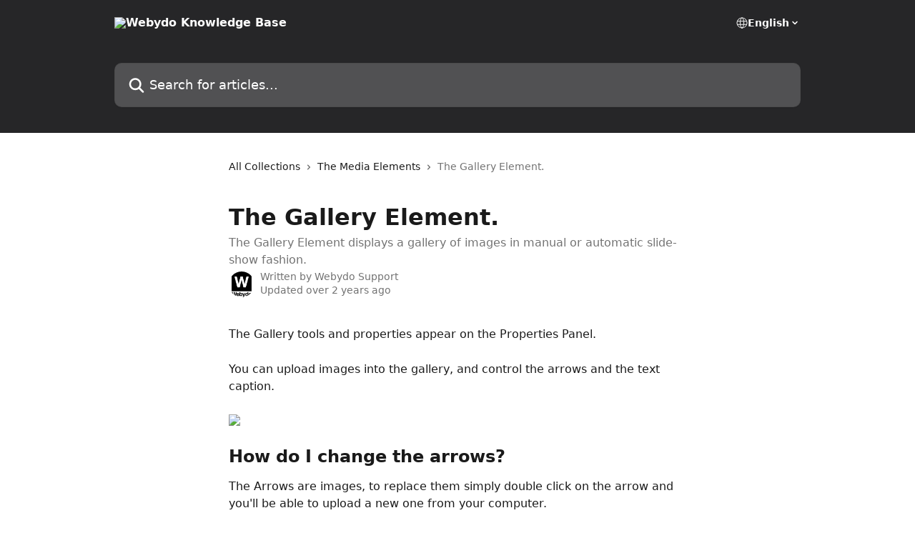

--- FILE ---
content_type: text/html; charset=utf-8
request_url: http://knowledgebase.webydo.com/en/articles/1195997-the-gallery-element
body_size: 14857
content:
<!DOCTYPE html><html lang="en"><head><meta charSet="utf-8" data-next-head=""/><title data-next-head="">The Gallery Element. | Webydo Knowledge Base</title><meta property="og:title" content="The Gallery Element. | Webydo Knowledge Base" data-next-head=""/><meta name="twitter:title" content="The Gallery Element. | Webydo Knowledge Base" data-next-head=""/><meta property="og:description" content="The Gallery Element displays a gallery of images in manual or automatic slide-show fashion." data-next-head=""/><meta name="twitter:description" content="The Gallery Element displays a gallery of images in manual or automatic slide-show fashion." data-next-head=""/><meta name="description" content="The Gallery Element displays a gallery of images in manual or automatic slide-show fashion." data-next-head=""/><meta property="og:type" content="article" data-next-head=""/><meta name="robots" content="noindex, nofollow" data-next-head=""/><meta name="viewport" content="width=device-width, initial-scale=1" data-next-head=""/><link href="https://intercom.help/webydo-knowledge-base/assets/favicon" rel="icon" data-next-head=""/><link rel="canonical" href="http://knowledgebase.webydo.com/en/articles/1195997-the-gallery-element" data-next-head=""/><link rel="alternate" href="http://knowledgebase.webydo.com/en/articles/1195997-the-gallery-element" hrefLang="en" data-next-head=""/><link rel="alternate" href="http://knowledgebase.webydo.com/en/articles/1195997-the-gallery-element" hrefLang="x-default" data-next-head=""/><link nonce="Ajceko3OqgknqNQ4ebEJTzQb6vJjF8RI+h+fGCwQDq4=" rel="preload" href="https://static.intercomassets.com/_next/static/css/3141721a1e975790.css" as="style"/><link nonce="Ajceko3OqgknqNQ4ebEJTzQb6vJjF8RI+h+fGCwQDq4=" rel="stylesheet" href="https://static.intercomassets.com/_next/static/css/3141721a1e975790.css" data-n-g=""/><noscript data-n-css="Ajceko3OqgknqNQ4ebEJTzQb6vJjF8RI+h+fGCwQDq4="></noscript><script defer="" nonce="Ajceko3OqgknqNQ4ebEJTzQb6vJjF8RI+h+fGCwQDq4=" nomodule="" src="https://static.intercomassets.com/_next/static/chunks/polyfills-42372ed130431b0a.js"></script><script defer="" src="https://static.intercomassets.com/_next/static/chunks/7506.a4d4b38169fb1abb.js" nonce="Ajceko3OqgknqNQ4ebEJTzQb6vJjF8RI+h+fGCwQDq4="></script><script src="https://static.intercomassets.com/_next/static/chunks/webpack-f4329bec9331e663.js" nonce="Ajceko3OqgknqNQ4ebEJTzQb6vJjF8RI+h+fGCwQDq4=" defer=""></script><script src="https://static.intercomassets.com/_next/static/chunks/framework-1f1b8d38c1d86c61.js" nonce="Ajceko3OqgknqNQ4ebEJTzQb6vJjF8RI+h+fGCwQDq4=" defer=""></script><script src="https://static.intercomassets.com/_next/static/chunks/main-38420d4d11b1f04e.js" nonce="Ajceko3OqgknqNQ4ebEJTzQb6vJjF8RI+h+fGCwQDq4=" defer=""></script><script src="https://static.intercomassets.com/_next/static/chunks/pages/_app-5c47d4d59c1a8572.js" nonce="Ajceko3OqgknqNQ4ebEJTzQb6vJjF8RI+h+fGCwQDq4=" defer=""></script><script src="https://static.intercomassets.com/_next/static/chunks/d0502abb-aa607f45f5026044.js" nonce="Ajceko3OqgknqNQ4ebEJTzQb6vJjF8RI+h+fGCwQDq4=" defer=""></script><script src="https://static.intercomassets.com/_next/static/chunks/6190-ef428f6633b5a03f.js" nonce="Ajceko3OqgknqNQ4ebEJTzQb6vJjF8RI+h+fGCwQDq4=" defer=""></script><script src="https://static.intercomassets.com/_next/static/chunks/5729-6d79ddfe1353a77c.js" nonce="Ajceko3OqgknqNQ4ebEJTzQb6vJjF8RI+h+fGCwQDq4=" defer=""></script><script src="https://static.intercomassets.com/_next/static/chunks/296-7834dcf3444315af.js" nonce="Ajceko3OqgknqNQ4ebEJTzQb6vJjF8RI+h+fGCwQDq4=" defer=""></script><script src="https://static.intercomassets.com/_next/static/chunks/4835-9db7cd232aae5617.js" nonce="Ajceko3OqgknqNQ4ebEJTzQb6vJjF8RI+h+fGCwQDq4=" defer=""></script><script src="https://static.intercomassets.com/_next/static/chunks/2735-8954effe331a5dbf.js" nonce="Ajceko3OqgknqNQ4ebEJTzQb6vJjF8RI+h+fGCwQDq4=" defer=""></script><script src="https://static.intercomassets.com/_next/static/chunks/pages/%5BhelpCenterIdentifier%5D/%5Blocale%5D/articles/%5BarticleSlug%5D-cb17d809302ca462.js" nonce="Ajceko3OqgknqNQ4ebEJTzQb6vJjF8RI+h+fGCwQDq4=" defer=""></script><script src="https://static.intercomassets.com/_next/static/Icn44piAmCMzv8eN8KCdX/_buildManifest.js" nonce="Ajceko3OqgknqNQ4ebEJTzQb6vJjF8RI+h+fGCwQDq4=" defer=""></script><script src="https://static.intercomassets.com/_next/static/Icn44piAmCMzv8eN8KCdX/_ssgManifest.js" nonce="Ajceko3OqgknqNQ4ebEJTzQb6vJjF8RI+h+fGCwQDq4=" defer=""></script><meta name="sentry-trace" content="becbe4b7aefb6d7214d566094e2487e8-4c2023c1a95e42dd-0"/><meta name="baggage" content="sentry-environment=production,sentry-release=1fc63fd7a61bf02c4fd1340797953b76e3339c82,sentry-public_key=187f842308a64dea9f1f64d4b1b9c298,sentry-trace_id=becbe4b7aefb6d7214d566094e2487e8,sentry-org_id=2129,sentry-sampled=false,sentry-sample_rand=0.03231863059002771,sentry-sample_rate=0"/><style id="__jsx-124010240">:root{--body-bg: rgb(255, 255, 255);
--body-image: none;
--body-bg-rgb: 255, 255, 255;
--body-border: rgb(230, 230, 230);
--body-primary-color: #1a1a1a;
--body-secondary-color: #737373;
--body-reaction-bg: rgb(242, 242, 242);
--body-reaction-text-color: rgb(64, 64, 64);
--body-toc-active-border: #737373;
--body-toc-inactive-border: #f2f2f2;
--body-toc-inactive-color: #737373;
--body-toc-active-font-weight: 400;
--body-table-border: rgb(204, 204, 204);
--body-color: hsl(0, 0%, 0%);
--footer-bg: rgb(255, 255, 255);
--footer-image: none;
--footer-border: rgb(230, 230, 230);
--footer-color: hsl(211, 10%, 61%);
--header-bg: rgb(38, 38, 40);
--header-image: url(https://downloads.intercomcdn.com/i/o/21145/1c73c4b1a012b596622aa556/6580541E-0E79-3C08-DFE9-97B66E3B580A.jpg);
--header-color: hsl(0, 0%, 100%);
--collection-card-bg: rgb(255, 255, 255);
--collection-card-image: none;
--collection-card-color: hsl(240, 3%, 15%);
--card-bg: rgb(255, 255, 255);
--card-border-color: rgb(230, 230, 230);
--card-border-inner-radius: 6px;
--card-border-radius: 8px;
--card-shadow: 0 1px 2px 0 rgb(0 0 0 / 0.05);
--search-bar-border-radius: 10px;
--search-bar-width: 100%;
--ticket-blue-bg-color: #dce1f9;
--ticket-blue-text-color: #334bfa;
--ticket-green-bg-color: #d7efdc;
--ticket-green-text-color: #0f7134;
--ticket-orange-bg-color: #ffebdb;
--ticket-orange-text-color: #b24d00;
--ticket-red-bg-color: #ffdbdb;
--ticket-red-text-color: #df2020;
--header-height: 245px;
--header-subheader-background-color: #000000;
--header-subheader-font-color: #FFFFFF;
--content-block-bg: rgb(255, 255, 255);
--content-block-image: none;
--content-block-color: hsl(0, 0%, 10%);
--content-block-button-bg: rgb(51, 75, 250);
--content-block-button-image: none;
--content-block-button-color: hsl(0, 0%, 100%);
--content-block-button-radius: 6px;
--primary-color: hsl(240, 3%, 15%);
--primary-color-alpha-10: hsla(240, 3%, 15%, 0.1);
--primary-color-alpha-60: hsla(240, 3%, 15%, 0.6);
--text-on-primary-color: #ffffff}</style><style id="__jsx-1611979459">:root{--font-family-primary: system-ui, "Segoe UI", "Roboto", "Helvetica", "Arial", sans-serif, "Apple Color Emoji", "Segoe UI Emoji", "Segoe UI Symbol"}</style><style id="__jsx-2466147061">:root{--font-family-secondary: system-ui, "Segoe UI", "Roboto", "Helvetica", "Arial", sans-serif, "Apple Color Emoji", "Segoe UI Emoji", "Segoe UI Symbol"}</style><style id="__jsx-cf6f0ea00fa5c760">.fade-background.jsx-cf6f0ea00fa5c760{background:radial-gradient(333.38%100%at 50%0%,rgba(var(--body-bg-rgb),0)0%,rgba(var(--body-bg-rgb),.00925356)11.67%,rgba(var(--body-bg-rgb),.0337355)21.17%,rgba(var(--body-bg-rgb),.0718242)28.85%,rgba(var(--body-bg-rgb),.121898)35.03%,rgba(var(--body-bg-rgb),.182336)40.05%,rgba(var(--body-bg-rgb),.251516)44.25%,rgba(var(--body-bg-rgb),.327818)47.96%,rgba(var(--body-bg-rgb),.409618)51.51%,rgba(var(--body-bg-rgb),.495297)55.23%,rgba(var(--body-bg-rgb),.583232)59.47%,rgba(var(--body-bg-rgb),.671801)64.55%,rgba(var(--body-bg-rgb),.759385)70.81%,rgba(var(--body-bg-rgb),.84436)78.58%,rgba(var(--body-bg-rgb),.9551)88.2%,rgba(var(--body-bg-rgb),1)100%),var(--header-image),var(--header-bg);background-size:cover;background-position-x:center}</style><style id="__jsx-4bed0c08ce36899e">.article_body a:not(.intercom-h2b-button){color:var(--primary-color)}article a.intercom-h2b-button{background-color:var(--primary-color);border:0}.zendesk-article table{overflow-x:scroll!important;display:block!important;height:auto!important}.intercom-interblocks-unordered-nested-list ul,.intercom-interblocks-ordered-nested-list ol{margin-top:16px;margin-bottom:16px}.intercom-interblocks-unordered-nested-list ul .intercom-interblocks-unordered-nested-list ul,.intercom-interblocks-unordered-nested-list ul .intercom-interblocks-ordered-nested-list ol,.intercom-interblocks-ordered-nested-list ol .intercom-interblocks-ordered-nested-list ol,.intercom-interblocks-ordered-nested-list ol .intercom-interblocks-unordered-nested-list ul{margin-top:0;margin-bottom:0}.intercom-interblocks-image a:focus{outline-offset:3px}</style></head><body><div id="__next"><div dir="ltr" class="h-full w-full"><a href="#main-content" class="sr-only font-bold text-header-color focus:not-sr-only focus:absolute focus:left-4 focus:top-4 focus:z-50" aria-roledescription="Link, Press control-option-right-arrow to exit">Skip to main content</a><main class="header__lite"><header id="header" data-testid="header" class="jsx-cf6f0ea00fa5c760 flex flex-col text-header-color"><div class="jsx-cf6f0ea00fa5c760 relative flex grow flex-col mb-9 bg-header-bg bg-header-image bg-cover bg-center pb-9"><div id="sr-announcement" aria-live="polite" class="jsx-cf6f0ea00fa5c760 sr-only"></div><div class="jsx-cf6f0ea00fa5c760 flex h-full flex-col items-center marker:shrink-0"><section class="relative flex w-full flex-col mb-6 pb-6"><div class="header__meta_wrapper flex justify-center px-5 pt-6 leading-none sm:px-10"><div class="flex items-center w-240" data-testid="subheader-container"><div class="mo__body header__site_name"><div class="header__logo"><a href="/en/"><img src="https://downloads.intercomcdn.com/i/o/21144/50eca031f3588e3ab1cc4b2a/36A948C7-CAE8-11C3-7200-81850EB2BE04.png" height="80" alt="Webydo Knowledge Base"/></a></div></div><div><div class="flex items-center font-semibold"><div class="flex items-center md:hidden" data-testid="small-screen-children"><button class="flex items-center border-none bg-transparent px-1.5" data-testid="hamburger-menu-button" aria-label="Open menu"><svg width="24" height="24" viewBox="0 0 16 16" xmlns="http://www.w3.org/2000/svg" class="fill-current"><path d="M1.86861 2C1.38889 2 1 2.3806 1 2.85008C1 3.31957 1.38889 3.70017 1.86861 3.70017H14.1314C14.6111 3.70017 15 3.31957 15 2.85008C15 2.3806 14.6111 2 14.1314 2H1.86861Z"></path><path d="M1 8C1 7.53051 1.38889 7.14992 1.86861 7.14992H14.1314C14.6111 7.14992 15 7.53051 15 8C15 8.46949 14.6111 8.85008 14.1314 8.85008H1.86861C1.38889 8.85008 1 8.46949 1 8Z"></path><path d="M1 13.1499C1 12.6804 1.38889 12.2998 1.86861 12.2998H14.1314C14.6111 12.2998 15 12.6804 15 13.1499C15 13.6194 14.6111 14 14.1314 14H1.86861C1.38889 14 1 13.6194 1 13.1499Z"></path></svg></button><div class="fixed right-0 top-0 z-50 h-full w-full hidden" data-testid="hamburger-menu"><div class="flex h-full w-full justify-end bg-black bg-opacity-30"><div class="flex h-fit w-full flex-col bg-white opacity-100 sm:h-full sm:w-1/2"><button class="text-body-font flex items-center self-end border-none bg-transparent pr-6 pt-6" data-testid="hamburger-menu-close-button" aria-label="Close menu"><svg width="24" height="24" viewBox="0 0 16 16" xmlns="http://www.w3.org/2000/svg"><path d="M3.5097 3.5097C3.84165 3.17776 4.37984 3.17776 4.71178 3.5097L7.99983 6.79775L11.2879 3.5097C11.6198 3.17776 12.158 3.17776 12.49 3.5097C12.8219 3.84165 12.8219 4.37984 12.49 4.71178L9.20191 7.99983L12.49 11.2879C12.8219 11.6198 12.8219 12.158 12.49 12.49C12.158 12.8219 11.6198 12.8219 11.2879 12.49L7.99983 9.20191L4.71178 12.49C4.37984 12.8219 3.84165 12.8219 3.5097 12.49C3.17776 12.158 3.17776 11.6198 3.5097 11.2879L6.79775 7.99983L3.5097 4.71178C3.17776 4.37984 3.17776 3.84165 3.5097 3.5097Z"></path></svg></button><nav class="flex flex-col pl-4 text-black"><div class="relative cursor-pointer has-[:focus]:outline"><select class="peer absolute z-10 block h-6 w-full cursor-pointer opacity-0 md:text-base" aria-label="Change language" id="language-selector"><option value="/en/articles/1195997-the-gallery-element" class="text-black" selected="">English</option></select><div class="mb-10 ml-5 flex items-center gap-1 text-md hover:opacity-80 peer-hover:opacity-80 md:m-0 md:ml-3 md:text-base" aria-hidden="true"><svg id="locale-picker-globe" width="16" height="16" viewBox="0 0 16 16" fill="none" xmlns="http://www.w3.org/2000/svg" class="shrink-0" aria-hidden="true"><path d="M8 15C11.866 15 15 11.866 15 8C15 4.13401 11.866 1 8 1C4.13401 1 1 4.13401 1 8C1 11.866 4.13401 15 8 15Z" stroke="currentColor" stroke-linecap="round" stroke-linejoin="round"></path><path d="M8 15C9.39949 15 10.534 11.866 10.534 8C10.534 4.13401 9.39949 1 8 1C6.60051 1 5.466 4.13401 5.466 8C5.466 11.866 6.60051 15 8 15Z" stroke="currentColor" stroke-linecap="round" stroke-linejoin="round"></path><path d="M1.448 5.75989H14.524" stroke="currentColor" stroke-linecap="round" stroke-linejoin="round"></path><path d="M1.448 10.2402H14.524" stroke="currentColor" stroke-linecap="round" stroke-linejoin="round"></path></svg>English<svg id="locale-picker-arrow" width="16" height="16" viewBox="0 0 16 16" fill="none" xmlns="http://www.w3.org/2000/svg" class="shrink-0" aria-hidden="true"><path d="M5 6.5L8.00093 9.5L11 6.50187" stroke="currentColor" stroke-width="1.5" stroke-linecap="round" stroke-linejoin="round"></path></svg></div></div></nav></div></div></div></div><nav class="hidden items-center md:flex" data-testid="large-screen-children"><div class="relative cursor-pointer has-[:focus]:outline"><select class="peer absolute z-10 block h-6 w-full cursor-pointer opacity-0 md:text-base" aria-label="Change language" id="language-selector"><option value="/en/articles/1195997-the-gallery-element" class="text-black" selected="">English</option></select><div class="mb-10 ml-5 flex items-center gap-1 text-md hover:opacity-80 peer-hover:opacity-80 md:m-0 md:ml-3 md:text-base" aria-hidden="true"><svg id="locale-picker-globe" width="16" height="16" viewBox="0 0 16 16" fill="none" xmlns="http://www.w3.org/2000/svg" class="shrink-0" aria-hidden="true"><path d="M8 15C11.866 15 15 11.866 15 8C15 4.13401 11.866 1 8 1C4.13401 1 1 4.13401 1 8C1 11.866 4.13401 15 8 15Z" stroke="currentColor" stroke-linecap="round" stroke-linejoin="round"></path><path d="M8 15C9.39949 15 10.534 11.866 10.534 8C10.534 4.13401 9.39949 1 8 1C6.60051 1 5.466 4.13401 5.466 8C5.466 11.866 6.60051 15 8 15Z" stroke="currentColor" stroke-linecap="round" stroke-linejoin="round"></path><path d="M1.448 5.75989H14.524" stroke="currentColor" stroke-linecap="round" stroke-linejoin="round"></path><path d="M1.448 10.2402H14.524" stroke="currentColor" stroke-linecap="round" stroke-linejoin="round"></path></svg>English<svg id="locale-picker-arrow" width="16" height="16" viewBox="0 0 16 16" fill="none" xmlns="http://www.w3.org/2000/svg" class="shrink-0" aria-hidden="true"><path d="M5 6.5L8.00093 9.5L11 6.50187" stroke="currentColor" stroke-width="1.5" stroke-linecap="round" stroke-linejoin="round"></path></svg></div></div></nav></div></div></div></div></section><section class="relative mx-5 flex h-full w-full flex-col items-center px-5 sm:px-10"><div class="flex h-full max-w-full flex-col w-240 justify-end" data-testid="main-header-container"><div id="search-bar" class="relative w-full"><form action="/en/" autoComplete="off"><div class="flex w-full flex-col items-start"><div class="relative flex w-full sm:w-search-bar"><label for="search-input" class="sr-only">Search for articles...</label><input id="search-input" type="text" autoComplete="off" class="peer w-full rounded-search-bar border border-black-alpha-8 bg-white-alpha-20 p-4 ps-12 font-secondary text-lg text-header-color shadow-search-bar outline-none transition ease-linear placeholder:text-header-color hover:bg-white-alpha-27 hover:shadow-search-bar-hover focus:border-transparent focus:bg-white focus:text-black-10 focus:shadow-search-bar-focused placeholder:focus:text-black-45" placeholder="Search for articles..." name="q" aria-label="Search for articles..." value=""/><div class="absolute inset-y-0 start-0 flex items-center fill-header-color peer-focus-visible:fill-black-45 pointer-events-none ps-5"><svg width="22" height="21" viewBox="0 0 22 21" xmlns="http://www.w3.org/2000/svg" class="fill-inherit" aria-hidden="true"><path fill-rule="evenodd" clip-rule="evenodd" d="M3.27485 8.7001C3.27485 5.42781 5.92757 2.7751 9.19985 2.7751C12.4721 2.7751 15.1249 5.42781 15.1249 8.7001C15.1249 11.9724 12.4721 14.6251 9.19985 14.6251C5.92757 14.6251 3.27485 11.9724 3.27485 8.7001ZM9.19985 0.225098C4.51924 0.225098 0.724854 4.01948 0.724854 8.7001C0.724854 13.3807 4.51924 17.1751 9.19985 17.1751C11.0802 17.1751 12.8176 16.5627 14.2234 15.5265L19.0981 20.4013C19.5961 20.8992 20.4033 20.8992 20.9013 20.4013C21.3992 19.9033 21.3992 19.0961 20.9013 18.5981L16.0264 13.7233C17.0625 12.3176 17.6749 10.5804 17.6749 8.7001C17.6749 4.01948 13.8805 0.225098 9.19985 0.225098Z"></path></svg></div></div></div></form></div></div></section></div></div></header><div class="z-1 flex shrink-0 grow basis-auto justify-center px-5 sm:px-10"><section data-testid="main-content" id="main-content" class="max-w-full w-240"><section data-testid="article-section" class="section section__article"><div class="justify-center flex"><div class="relative z-3 w-full lg:max-w-160 "><div class="flex pb-6 max-md:pb-2 lg:max-w-160"><div tabindex="-1" class="focus:outline-none"><div class="flex flex-wrap items-baseline pb-4 text-base" tabindex="0" role="navigation" aria-label="Breadcrumb"><a href="/en/" class="pr-2 text-body-primary-color no-underline hover:text-body-secondary-color">All Collections</a><div class="pr-2" aria-hidden="true"><svg width="6" height="10" viewBox="0 0 6 10" class="block h-2 w-2 fill-body-secondary-color rtl:rotate-180" xmlns="http://www.w3.org/2000/svg"><path fill-rule="evenodd" clip-rule="evenodd" d="M0.648862 0.898862C0.316916 1.23081 0.316916 1.769 0.648862 2.10094L3.54782 4.9999L0.648862 7.89886C0.316916 8.23081 0.316917 8.769 0.648862 9.10094C0.980808 9.43289 1.519 9.43289 1.85094 9.10094L5.35094 5.60094C5.68289 5.269 5.68289 4.73081 5.35094 4.39886L1.85094 0.898862C1.519 0.566916 0.980807 0.566916 0.648862 0.898862Z"></path></svg></div><a href="http://knowledgebase.webydo.com/en/collections/358904-the-media-elements" class="pr-2 text-body-primary-color no-underline hover:text-body-secondary-color" data-testid="breadcrumb-0">The Media Elements</a><div class="pr-2" aria-hidden="true"><svg width="6" height="10" viewBox="0 0 6 10" class="block h-2 w-2 fill-body-secondary-color rtl:rotate-180" xmlns="http://www.w3.org/2000/svg"><path fill-rule="evenodd" clip-rule="evenodd" d="M0.648862 0.898862C0.316916 1.23081 0.316916 1.769 0.648862 2.10094L3.54782 4.9999L0.648862 7.89886C0.316916 8.23081 0.316917 8.769 0.648862 9.10094C0.980808 9.43289 1.519 9.43289 1.85094 9.10094L5.35094 5.60094C5.68289 5.269 5.68289 4.73081 5.35094 4.39886L1.85094 0.898862C1.519 0.566916 0.980807 0.566916 0.648862 0.898862Z"></path></svg></div><div class="text-body-secondary-color">The Gallery Element.</div></div></div></div><div class=""><div class="article intercom-force-break"><div class="mb-10 max-lg:mb-6"><div class="flex flex-col gap-4"><div class="flex flex-col"><h1 class="mb-1 font-primary text-2xl font-bold leading-10 text-body-primary-color">The Gallery Element.</h1><div class="text-md font-normal leading-normal text-body-secondary-color"><p>The Gallery Element displays a gallery of images in manual or automatic slide-show fashion.</p></div></div><div class="avatar"><div class="avatar__photo"><img width="24" height="24" src="https://static.intercomassets.com/avatars/4488191/square_128/Webydo-logo-1606638578.jpg" alt="Webydo Support avatar" class="inline-flex items-center justify-center rounded-full bg-primary text-lg font-bold leading-6 text-primary-text shadow-solid-2 shadow-body-bg [&amp;:nth-child(n+2)]:hidden lg:[&amp;:nth-child(n+2)]:inline-flex h-8 w-8 sm:h-9 sm:w-9"/></div><div class="avatar__info -mt-0.5 text-base"><span class="text-body-secondary-color"><div>Written by <span>Webydo Support</span></div> <!-- -->Updated over 2 years ago</span></div></div></div></div><div class="jsx-4bed0c08ce36899e "><div class="jsx-4bed0c08ce36899e article_body"><article class="jsx-4bed0c08ce36899e "><div class="intercom-interblocks-paragraph no-margin intercom-interblocks-align-left"><p>The Gallery tools and properties appear on the Properties Panel. </p></div><div class="intercom-interblocks-paragraph no-margin intercom-interblocks-align-left"><p> </p></div><div class="intercom-interblocks-paragraph no-margin intercom-interblocks-align-left"><p>You can upload images into the gallery, and control the arrows and the text caption.</p></div><div class="intercom-interblocks-paragraph no-margin intercom-interblocks-align-left"><p> </p></div><div class="intercom-interblocks-image intercom-interblocks-align-left"><a href="https://downloads.intercomcdn.com/i/o/931792541/19be8cfba5a0a141b5b87865/image.png?expires=1768454100&amp;signature=fa19b550141de0d149d9f7834635081f61d0198631edc4c8a05233f5b6d8a4c6&amp;req=fSMmEcB8mIVeFb4f3HP0gNmObBRiOxAFtkyrw7lp9KPXAC6a9vKs%2BypITlNI%0AmPRvKlesz9scIJh7Hg%3D%3D%0A" target="_blank" rel="noreferrer nofollow noopener"><img src="https://downloads.intercomcdn.com/i/o/931792541/19be8cfba5a0a141b5b87865/image.png?expires=1768454100&amp;signature=fa19b550141de0d149d9f7834635081f61d0198631edc4c8a05233f5b6d8a4c6&amp;req=fSMmEcB8mIVeFb4f3HP0gNmObBRiOxAFtkyrw7lp9KPXAC6a9vKs%2BypITlNI%0AmPRvKlesz9scIJh7Hg%3D%3D%0A" width="1600" height="569"/></a></div><div class="intercom-interblocks-paragraph no-margin intercom-interblocks-align-left"><p> </p></div><div class="intercom-interblocks-heading intercom-interblocks-align-left"><h1 id="how-do-i-change-the-arrows">How do I change the arrows?</h1></div><div class="intercom-interblocks-paragraph no-margin intercom-interblocks-align-left"><p>The Arrows are images, to replace them simply double click on the arrow and you&#x27;ll be able to upload a new one from your computer.</p></div><div class="intercom-interblocks-paragraph no-margin intercom-interblocks-align-left"><p> </p></div><div class="intercom-interblocks-paragraph no-margin intercom-interblocks-align-left"><p>How do I change the images?</p></div><div class="intercom-interblocks-ordered-nested-list"><ol><li><div class="intercom-interblocks-paragraph no-margin intercom-interblocks-align-left"><p>Click the Manage button to open the Gallery Management window.</p></div></li><li><div class="intercom-interblocks-paragraph no-margin intercom-interblocks-align-left"><p>Click + Upload Images.</p></div></li><li><div class="intercom-interblocks-paragraph no-margin intercom-interblocks-align-left"><p>Select the images to upload.</p></div><div class="intercom-interblocks-image intercom-interblocks-align-left"><a href="https://downloads.intercomcdn.com/i/o/931798507/84a354a69b284c737a3a2860/image.png?expires=1768454100&amp;signature=b4404b185625490a684791841e75388b8c61e55584dead18c9c2eb013d8bd3ea&amp;req=fSMmEcB2mIFYFb4f3HP0gN68ARHVjrVtaSBluoAD9DI7N%2BghjiaqQPU%2BT7ic%0AbjU%3D%0A" target="_blank" rel="noreferrer nofollow noopener"><img src="https://downloads.intercomcdn.com/i/o/931798507/84a354a69b284c737a3a2860/image.png?expires=1768454100&amp;signature=b4404b185625490a684791841e75388b8c61e55584dead18c9c2eb013d8bd3ea&amp;req=fSMmEcB2mIFYFb4f3HP0gN68ARHVjrVtaSBluoAD9DI7N%2BghjiaqQPU%2BT7ic%0AbjU%3D%0A" width="610" height="329"/></a></div></li><li><div class="intercom-interblocks-paragraph no-margin intercom-interblocks-align-left"><p>While the Gallery Management window is open you can also:</p></div></li></ol></div><div class="intercom-interblocks-unordered-nested-list"><ul><li><div class="intercom-interblocks-paragraph no-margin intercom-interblocks-align-left"><p>Drag an image from its dragging cross to change the image order.</p></div></li><li><div class="intercom-interblocks-paragraph no-margin intercom-interblocks-align-left"><p>Click an image’s Delete button to remove it from the gallery.</p></div></li><li><div class="intercom-interblocks-paragraph no-margin intercom-interblocks-align-left"><p>Click Delete All Images to remove all images from the gallery at once.</p></div></li></ul></div><div class="intercom-interblocks-paragraph no-margin intercom-interblocks-align-left"><p> </p></div><div class="intercom-interblocks-heading intercom-interblocks-align-left"><h1 id="how-do-i-edit-the-transitions">How do I edit the transitions?</h1></div><div class="intercom-interblocks-ordered-nested-list"><ol><li><div class="intercom-interblocks-paragraph no-margin intercom-interblocks-align-left"><p>Double click to select the image element within the gallery. </p></div></li><li><div class="intercom-interblocks-paragraph no-margin intercom-interblocks-align-left"><p>Click and drag to edit the size and placement of the image. This will edit all the images at once. </p></div></li><li><div class="intercom-interblocks-paragraph no-margin intercom-interblocks-align-left"><p>In the Properties Panel you can edit the Image Transition, Duration, Delay and set it to Autoplay.</p></div></li><li><div class="intercom-interblocks-paragraph no-margin intercom-interblocks-align-left"><p>In the Design Panel you can edit the Fill, Stroke, and Shadow of the image element.</p></div></li></ol></div><div class="intercom-interblocks-image intercom-interblocks-align-left"><a href="https://downloads.intercomcdn.com/i/o/931795873/95825faae6a34d067f4491cd/image.png?expires=1768454100&amp;signature=d87cbc5355df351627e5167e6141932f0ca6396f18e08caf6759c625b958e51e&amp;req=fSMmEcB7lYZcFb4f3HP0gPbFQnwTyyg5s6VYeliKq7xYkd36b9teSvVLzyF4%0AebEL19R6LiDQaOWG1A%3D%3D%0A" target="_blank" rel="noreferrer nofollow noopener"><img src="https://downloads.intercomcdn.com/i/o/931795873/95825faae6a34d067f4491cd/image.png?expires=1768454100&amp;signature=d87cbc5355df351627e5167e6141932f0ca6396f18e08caf6759c625b958e51e&amp;req=fSMmEcB7lYZcFb4f3HP0gPbFQnwTyyg5s6VYeliKq7xYkd36b9teSvVLzyF4%0AebEL19R6LiDQaOWG1A%3D%3D%0A" width="1009" height="454"/></a></div><div class="intercom-interblocks-heading intercom-interblocks-align-left"><h1 id="how-do-i-edit-the-captions">How do I edit the captions?</h1></div><div class="intercom-interblocks-ordered-nested-list"><ol><li><div class="intercom-interblocks-paragraph no-margin intercom-interblocks-align-left"><p>Double click to select the caption element within the gallery. </p></div></li><li><div class="intercom-interblocks-paragraph no-margin intercom-interblocks-align-left"><p>Click and drag to edit the size and placement of the caption.</p></div></li><li><div class="intercom-interblocks-paragraph no-margin intercom-interblocks-align-left"><p>In the properties panel you can edit the Padding, Caption Animation, Duration, and Delay. </p></div></li></ol></div><div class="intercom-interblocks-image intercom-interblocks-align-left"><a href="https://downloads.intercomcdn.com/i/o/931796960/36b9eac69b21c896570db0fc/image.png?expires=1768454100&amp;signature=5347e350d9c5c18d820659b5b2100d5bb23fe212d014b49451c4ad06809528c3&amp;req=fSMmEcB4lIdfFb4f3HP0gHSAM86cK8sBF2DqZDMWoVXUK3WBqTkS4ItJxJ%2FZ%0ApaPBT3xGUhTihCn%2FvQ%3D%3D%0A" target="_blank" rel="noreferrer nofollow noopener"><img src="https://downloads.intercomcdn.com/i/o/931796960/36b9eac69b21c896570db0fc/image.png?expires=1768454100&amp;signature=5347e350d9c5c18d820659b5b2100d5bb23fe212d014b49451c4ad06809528c3&amp;req=fSMmEcB4lIdfFb4f3HP0gHSAM86cK8sBF2DqZDMWoVXUK3WBqTkS4ItJxJ%2FZ%0ApaPBT3xGUhTihCn%2FvQ%3D%3D%0A" width="981" height="467"/></a></div><div class="intercom-interblocks-paragraph no-margin intercom-interblocks-align-left"><p> </p></div></article></div></div></div></div><div class="intercom-reaction-picker -mb-4 -ml-4 -mr-4 mt-6 rounded-card sm:-mb-2 sm:-ml-1 sm:-mr-1 sm:mt-8" role="group" aria-label="feedback form"><div class="intercom-reaction-prompt">Did this answer your question?</div><div class="intercom-reactions-container"><button class="intercom-reaction" aria-label="Disappointed Reaction" tabindex="0" data-reaction-text="disappointed" aria-pressed="false"><span title="Disappointed">😞</span></button><button class="intercom-reaction" aria-label="Neutral Reaction" tabindex="0" data-reaction-text="neutral" aria-pressed="false"><span title="Neutral">😐</span></button><button class="intercom-reaction" aria-label="Smiley Reaction" tabindex="0" data-reaction-text="smiley" aria-pressed="false"><span title="Smiley">😃</span></button></div></div></div></div></section></section></div><footer id="footer" class="mt-24 shrink-0 bg-footer-bg px-0 py-12 text-left text-base text-footer-color"><div class="shrink-0 grow basis-auto px-5 sm:px-10"><div class="mx-auto max-w-240 sm:w-auto"><div><div class="text-center" data-testid="simple-footer-layout"><div class="align-middle text-lg text-footer-color"><a class="no-underline" href="/en/"><img data-testid="logo-img" src="https://downloads.intercomcdn.com/i/o/21144/50eca031f3588e3ab1cc4b2a/36A948C7-CAE8-11C3-7200-81850EB2BE04.png" alt="Webydo Knowledge Base" class="max-h-8 contrast-80 inline"/></a></div><div class="mt-10 flex justify-center"><div class="flex items-center text-sm" data-testid="intercom-advert-branding"><svg width="14" height="14" viewBox="0 0 16 16" fill="none" xmlns="http://www.w3.org/2000/svg"><title>Intercom</title><g clip-path="url(#clip0_1870_86937)"><path d="M14 0H2C0.895 0 0 0.895 0 2V14C0 15.105 0.895 16 2 16H14C15.105 16 16 15.105 16 14V2C16 0.895 15.105 0 14 0ZM10.133 3.02C10.133 2.727 10.373 2.49 10.667 2.49C10.961 2.49 11.2 2.727 11.2 3.02V10.134C11.2 10.428 10.96 10.667 10.667 10.667C10.372 10.667 10.133 10.427 10.133 10.134V3.02ZM7.467 2.672C7.467 2.375 7.705 2.132 8 2.132C8.294 2.132 8.533 2.375 8.533 2.672V10.484C8.533 10.781 8.293 11.022 8 11.022C7.705 11.022 7.467 10.782 7.467 10.484V2.672ZM4.8 3.022C4.8 2.727 5.04 2.489 5.333 2.489C5.628 2.489 5.867 2.726 5.867 3.019V10.133C5.867 10.427 5.627 10.666 5.333 10.666C5.039 10.666 4.8 10.426 4.8 10.133V3.02V3.022ZM2.133 4.088C2.133 3.792 2.373 3.554 2.667 3.554C2.961 3.554 3.2 3.792 3.2 4.087V8.887C3.2 9.18 2.96 9.419 2.667 9.419C2.372 9.419 2.133 9.179 2.133 8.886V4.086V4.088ZM13.68 12.136C13.598 12.206 11.622 13.866 8 13.866C4.378 13.866 2.402 12.206 2.32 12.136C2.096 11.946 2.07 11.608 2.262 11.384C2.452 11.161 2.789 11.134 3.012 11.324C3.044 11.355 4.808 12.8 8 12.8C11.232 12.8 12.97 11.343 12.986 11.328C13.209 11.138 13.546 11.163 13.738 11.386C13.93 11.61 13.904 11.946 13.68 12.138V12.136ZM13.867 8.886C13.867 9.181 13.627 9.42 13.333 9.42C13.039 9.42 12.8 9.18 12.8 8.887V4.087C12.8 3.791 13.04 3.553 13.333 3.553C13.628 3.553 13.867 3.791 13.867 4.086V8.886Z" class="fill-current"></path></g><defs><clipPath id="clip0_1870_86937"><rect width="16" height="16" fill="none"></rect></clipPath></defs></svg><a href="https://www.intercom.com/intercom-link?company=Webydo.&amp;solution=customer-support&amp;utm_campaign=intercom-link&amp;utm_content=We+run+on+Intercom&amp;utm_medium=help-center&amp;utm_referrer=http%3A%2F%2Fknowledgebase.webydo.com%2Fen%2Farticles%2F1195997-the-gallery-element&amp;utm_source=desktop-web" class="pl-2 align-middle no-underline">We run on Intercom</a></div></div></div></div></div></div></footer></main></div></div><script id="__NEXT_DATA__" type="application/json" nonce="Ajceko3OqgknqNQ4ebEJTzQb6vJjF8RI+h+fGCwQDq4=">{"props":{"pageProps":{"app":{"id":"zjmve3zs","messengerUrl":"https://widget.intercom.io/widget/zjmve3zs","name":"Webydo.","poweredByIntercomUrl":"https://www.intercom.com/intercom-link?company=Webydo.\u0026solution=customer-support\u0026utm_campaign=intercom-link\u0026utm_content=We+run+on+Intercom\u0026utm_medium=help-center\u0026utm_referrer=http%3A%2F%2Fknowledgebase.webydo.com%2Fen%2Farticles%2F1195997-the-gallery-element\u0026utm_source=desktop-web","features":{"consentBannerBeta":false,"customNotFoundErrorMessage":false,"disableFontPreloading":false,"disableNoMarginClassTransformation":false,"finOnHelpCenter":false,"hideIconsWithBackgroundImages":false,"messengerCustomFonts":false}},"helpCenterSite":{"customDomain":"knowledgebase.webydo.com","defaultLocale":"en","disableBranding":false,"externalLoginName":null,"externalLoginUrl":null,"footerContactDetails":null,"footerLinks":{"custom":[],"socialLinks":[],"linkGroups":[]},"headerLinks":[],"homeCollectionCols":1,"googleAnalyticsTrackingId":null,"googleTagManagerId":null,"pathPrefixForCustomDomain":null,"seoIndexingEnabled":false,"helpCenterId":213289,"url":"http://knowledgebase.webydo.com","customizedFooterTextContent":null,"consentBannerConfig":null,"canInjectCustomScripts":false,"scriptSection":1,"customScriptFilesExist":false},"localeLinks":[{"id":"en","absoluteUrl":"http://knowledgebase.webydo.com/en/articles/1195997-the-gallery-element","available":true,"name":"English","selected":true,"url":"/en/articles/1195997-the-gallery-element"}],"requestContext":{"articleSource":null,"academy":false,"canonicalUrl":"http://knowledgebase.webydo.com/en/articles/1195997-the-gallery-element","headerless":false,"isDefaultDomainRequest":false,"nonce":"Ajceko3OqgknqNQ4ebEJTzQb6vJjF8RI+h+fGCwQDq4=","rootUrl":"/en/","sheetUserCipher":null,"type":"help-center"},"theme":{"color":"262628","siteName":"Webydo Knowledge Base","headline":"","headerFontColor":"FFFFFF","logo":"https://downloads.intercomcdn.com/i/o/21144/50eca031f3588e3ab1cc4b2a/36A948C7-CAE8-11C3-7200-81850EB2BE04.png","logoHeight":"80","header":"https://downloads.intercomcdn.com/i/o/21145/1c73c4b1a012b596622aa556/6580541E-0E79-3C08-DFE9-97B66E3B580A.jpg","favicon":"https://intercom.help/webydo-knowledge-base/assets/favicon","locale":"en","homeUrl":"https://dashboard.webydo.com/","social":null,"urlPrefixForDefaultDomain":"https://intercom.help/webydo-knowledge-base","customDomain":"knowledgebase.webydo.com","customDomainUsesSsl":false,"customizationOptions":{"customizationType":1,"header":{"backgroundColor":"#262628","fontColor":"#FFFFFF","fadeToEdge":false,"backgroundGradient":null,"backgroundImageId":null,"backgroundImageUrl":null},"body":{"backgroundColor":"#ffffff","fontColor":null,"fadeToEdge":null,"backgroundGradient":null,"backgroundImageId":null},"footer":{"backgroundColor":"#ffffff","fontColor":"#909aa5","fadeToEdge":null,"backgroundGradient":null,"backgroundImageId":null,"showRichTextField":false},"layout":{"homePage":{"blocks":[{"type":"tickets-portal-link","enabled":false},{"type":"collection-list","columns":1,"template":0},{"type":"article-list","columns":2,"enabled":false,"localizedContent":[{"title":"","locale":"en","links":[{"articleId":"empty_article_slot","type":"article-link"},{"articleId":"empty_article_slot","type":"article-link"},{"articleId":"empty_article_slot","type":"article-link"},{"articleId":"empty_article_slot","type":"article-link"},{"articleId":"empty_article_slot","type":"article-link"},{"articleId":"empty_article_slot","type":"article-link"}]}]},{"type":"content-block","enabled":false,"columns":1}]},"collectionsPage":{"showArticleDescriptions":false},"articlePage":{},"searchPage":{}},"collectionCard":{"global":{"backgroundColor":null,"fontColor":"262628","fadeToEdge":null,"backgroundGradient":null,"backgroundImageId":null,"showIcons":true,"backgroundImageUrl":null},"collections":[]},"global":{"font":{"customFontFaces":[],"primary":null,"secondary":null},"componentStyle":{"card":{"type":"bordered","borderRadius":8}},"namedComponents":{"header":{"subheader":{"enabled":false,"style":{"backgroundColor":"#000000","fontColor":"#FFFFFF"}},"style":{"height":"245px","align":"start","justify":"end"}},"searchBar":{"style":{"width":"100%","borderRadius":10}},"footer":{"type":0}},"brand":{"colors":[],"websiteUrl":""}},"contentBlock":{"blockStyle":{"backgroundColor":"#ffffff","fontColor":"#1a1a1a","fadeToEdge":null,"backgroundGradient":null,"backgroundImageId":null,"backgroundImageUrl":null},"buttonOptions":{"backgroundColor":"#334BFA","fontColor":"#ffffff","borderRadius":6},"isFullWidth":false}},"helpCenterName":"Webydo Knowledge Base","footerLogo":"https://downloads.intercomcdn.com/i/o/21144/50eca031f3588e3ab1cc4b2a/36A948C7-CAE8-11C3-7200-81850EB2BE04.png","footerLogoHeight":"80","localisedInformation":{"contentBlock":{"locale":"en","title":"Content section title","withButton":false,"description":"","buttonTitle":"Button title","buttonUrl":""}}},"user":{"userId":"e9faad0b-f38e-4891-869d-a2fe74c733d3","role":"visitor_role","country_code":null},"articleContent":{"articleId":"1195997","author":{"avatar":"https://static.intercomassets.com/avatars/4488191/square_128/Webydo-logo-1606638578.jpg","name":"Webydo Support","first_name":"Webydo","avatar_shape":"circle"},"blocks":[{"type":"paragraph","text":"The Gallery tools and properties appear on the Properties Panel.\u0026nbsp;","class":"no-margin"},{"type":"paragraph","text":" ","class":"no-margin"},{"type":"paragraph","text":"You can upload images into the gallery, and control the arrows and the text caption.","class":"no-margin"},{"type":"paragraph","text":" ","class":"no-margin"},{"type":"image","url":"https://downloads.intercomcdn.com/i/o/931792541/19be8cfba5a0a141b5b87865/image.png?expires=1768454100\u0026signature=fa19b550141de0d149d9f7834635081f61d0198631edc4c8a05233f5b6d8a4c6\u0026req=fSMmEcB8mIVeFb4f3HP0gNmObBRiOxAFtkyrw7lp9KPXAC6a9vKs%2BypITlNI%0AmPRvKlesz9scIJh7Hg%3D%3D%0A","width":1600,"height":569},{"type":"paragraph","text":" ","class":"no-margin"},{"type":"heading","text":"How do I change the arrows?","idAttribute":"how-do-i-change-the-arrows"},{"type":"paragraph","text":"The Arrows are images, to replace them simply double click on the arrow and you'll be able to upload a new one from your computer.","class":"no-margin"},{"type":"paragraph","text":" ","class":"no-margin"},{"type":"paragraph","text":"How do I change the images?","class":"no-margin"},{"type":"orderedNestedList","text":"1. Click the Manage button to open the Gallery Management window.\n2. Click + Upload Images.\n3. Select the images to upload.\n\n4. While the Gallery Management window is open you can also:","items":[{"content":[{"type":"paragraph","text":"Click the Manage button to open the Gallery Management window.","class":"no-margin"}]},{"content":[{"type":"paragraph","text":"Click + Upload Images.","class":"no-margin"}]},{"content":[{"type":"paragraph","text":"Select the images to upload.","class":"no-margin"},{"type":"image","url":"https://downloads.intercomcdn.com/i/o/931798507/84a354a69b284c737a3a2860/image.png?expires=1768454100\u0026signature=b4404b185625490a684791841e75388b8c61e55584dead18c9c2eb013d8bd3ea\u0026req=fSMmEcB2mIFYFb4f3HP0gN68ARHVjrVtaSBluoAD9DI7N%2BghjiaqQPU%2BT7ic%0AbjU%3D%0A","width":610,"height":329}]},{"content":[{"type":"paragraph","text":"While the Gallery Management window is open you can also:","class":"no-margin"}]}]},{"type":"unorderedNestedList","text":"- Drag an image from its dragging cross to change the image order.\n- Click an image’s Delete button to remove it from the gallery.\n- Click Delete All Images to remove all images from the gallery at once.","items":[{"content":[{"type":"paragraph","text":"Drag an image from its dragging cross to change the image order.","class":"no-margin"}]},{"content":[{"type":"paragraph","text":"Click an image’s Delete button to remove it from the gallery.","class":"no-margin"}]},{"content":[{"type":"paragraph","text":"Click Delete All Images to remove all images from the gallery at once.","class":"no-margin"}]}]},{"type":"paragraph","text":" ","class":"no-margin"},{"type":"heading","text":"How do I edit the transitions?","idAttribute":"how-do-i-edit-the-transitions"},{"type":"orderedNestedList","text":"1. Double click to select the image element within the gallery.\u0026nbsp;\n2. Click and drag to edit the size and placement of the image. This will edit all the images at once.\u0026nbsp;\n3. In the Properties Panel you can edit the Image Transition, Duration, Delay and set it to Autoplay.\n4. In the Design Panel you can edit the Fill, Stroke, and Shadow of the image element.","items":[{"content":[{"type":"paragraph","text":"Double click to select the image element within the gallery.\u0026nbsp;","class":"no-margin"}]},{"content":[{"type":"paragraph","text":"Click and drag to edit the size and placement of the image. This will edit all the images at once.\u0026nbsp;","class":"no-margin"}]},{"content":[{"type":"paragraph","text":"In the Properties Panel you can edit the Image Transition, Duration, Delay and set it to Autoplay.","class":"no-margin"}]},{"content":[{"type":"paragraph","text":"In the Design Panel you can edit the Fill, Stroke, and Shadow of the image element.","class":"no-margin"}]}]},{"type":"image","url":"https://downloads.intercomcdn.com/i/o/931795873/95825faae6a34d067f4491cd/image.png?expires=1768454100\u0026signature=d87cbc5355df351627e5167e6141932f0ca6396f18e08caf6759c625b958e51e\u0026req=fSMmEcB7lYZcFb4f3HP0gPbFQnwTyyg5s6VYeliKq7xYkd36b9teSvVLzyF4%0AebEL19R6LiDQaOWG1A%3D%3D%0A","width":1009,"height":454},{"type":"heading","text":"How do I edit the captions?","idAttribute":"how-do-i-edit-the-captions"},{"type":"orderedNestedList","text":"1. Double click to select the caption element within the gallery.\u0026nbsp;\n2. Click and drag to edit the size and placement of the caption.\n3. In the properties panel you can edit the Padding, Caption Animation, Duration, and Delay.\u0026nbsp;","items":[{"content":[{"type":"paragraph","text":"Double click to select the caption element within the gallery.\u0026nbsp;","class":"no-margin"}]},{"content":[{"type":"paragraph","text":"Click and drag to edit the size and placement of the caption.","class":"no-margin"}]},{"content":[{"type":"paragraph","text":"In the properties panel you can edit the Padding, Caption Animation, Duration, and Delay.\u0026nbsp;","class":"no-margin"}]}]},{"type":"image","url":"https://downloads.intercomcdn.com/i/o/931796960/36b9eac69b21c896570db0fc/image.png?expires=1768454100\u0026signature=5347e350d9c5c18d820659b5b2100d5bb23fe212d014b49451c4ad06809528c3\u0026req=fSMmEcB4lIdfFb4f3HP0gHSAM86cK8sBF2DqZDMWoVXUK3WBqTkS4ItJxJ%2FZ%0ApaPBT3xGUhTihCn%2FvQ%3D%3D%0A","width":981,"height":467},{"type":"paragraph","text":" ","class":"no-margin"}],"collectionId":"358904","description":"The Gallery Element displays a gallery of images in manual or automatic slide-show fashion.","id":"989569","lastUpdated":"Updated over 2 years ago","relatedArticles":null,"targetUserType":"everyone","title":"The Gallery Element.","showTableOfContents":false,"synced":false,"isStandaloneApp":false},"breadcrumbs":[{"url":"http://knowledgebase.webydo.com/en/collections/358904-the-media-elements","name":"The Media Elements"}],"selectedReaction":null,"showReactions":true,"themeCSSCustomProperties":{"--body-bg":"rgb(255, 255, 255)","--body-image":"none","--body-bg-rgb":"255, 255, 255","--body-border":"rgb(230, 230, 230)","--body-primary-color":"#1a1a1a","--body-secondary-color":"#737373","--body-reaction-bg":"rgb(242, 242, 242)","--body-reaction-text-color":"rgb(64, 64, 64)","--body-toc-active-border":"#737373","--body-toc-inactive-border":"#f2f2f2","--body-toc-inactive-color":"#737373","--body-toc-active-font-weight":400,"--body-table-border":"rgb(204, 204, 204)","--body-color":"hsl(0, 0%, 0%)","--footer-bg":"rgb(255, 255, 255)","--footer-image":"none","--footer-border":"rgb(230, 230, 230)","--footer-color":"hsl(211, 10%, 61%)","--header-bg":"rgb(38, 38, 40)","--header-image":"url(https://downloads.intercomcdn.com/i/o/21145/1c73c4b1a012b596622aa556/6580541E-0E79-3C08-DFE9-97B66E3B580A.jpg)","--header-color":"hsl(0, 0%, 100%)","--collection-card-bg":"rgb(255, 255, 255)","--collection-card-image":"none","--collection-card-color":"hsl(240, 3%, 15%)","--card-bg":"rgb(255, 255, 255)","--card-border-color":"rgb(230, 230, 230)","--card-border-inner-radius":"6px","--card-border-radius":"8px","--card-shadow":"0 1px 2px 0 rgb(0 0 0 / 0.05)","--search-bar-border-radius":"10px","--search-bar-width":"100%","--ticket-blue-bg-color":"#dce1f9","--ticket-blue-text-color":"#334bfa","--ticket-green-bg-color":"#d7efdc","--ticket-green-text-color":"#0f7134","--ticket-orange-bg-color":"#ffebdb","--ticket-orange-text-color":"#b24d00","--ticket-red-bg-color":"#ffdbdb","--ticket-red-text-color":"#df2020","--header-height":"245px","--header-subheader-background-color":"#000000","--header-subheader-font-color":"#FFFFFF","--content-block-bg":"rgb(255, 255, 255)","--content-block-image":"none","--content-block-color":"hsl(0, 0%, 10%)","--content-block-button-bg":"rgb(51, 75, 250)","--content-block-button-image":"none","--content-block-button-color":"hsl(0, 0%, 100%)","--content-block-button-radius":"6px","--primary-color":"hsl(240, 3%, 15%)","--primary-color-alpha-10":"hsla(240, 3%, 15%, 0.1)","--primary-color-alpha-60":"hsla(240, 3%, 15%, 0.6)","--text-on-primary-color":"#ffffff"},"intl":{"defaultLocale":"en","locale":"en","messages":{"layout.skip_to_main_content":"Skip to main content","layout.skip_to_main_content_exit":"Link, Press control-option-right-arrow to exit","article.attachment_icon":"Attachment icon","article.related_articles":"Related Articles","article.written_by":"Written by \u003cb\u003e{author}\u003c/b\u003e","article.table_of_contents":"Table of contents","breadcrumb.all_collections":"All Collections","breadcrumb.aria_label":"Breadcrumb","collection.article_count.one":"{count} article","collection.article_count.other":"{count} articles","collection.articles_heading":"Articles","collection.sections_heading":"Collections","collection.written_by.one":"Written by \u003cb\u003e{author}\u003c/b\u003e","collection.written_by.two":"Written by \u003cb\u003e{author1}\u003c/b\u003e and \u003cb\u003e{author2}\u003c/b\u003e","collection.written_by.three":"Written by \u003cb\u003e{author1}\u003c/b\u003e, \u003cb\u003e{author2}\u003c/b\u003e and \u003cb\u003e{author3}\u003c/b\u003e","collection.written_by.four":"Written by \u003cb\u003e{author1}\u003c/b\u003e, \u003cb\u003e{author2}\u003c/b\u003e, \u003cb\u003e{author3}\u003c/b\u003e and 1 other","collection.written_by.other":"Written by \u003cb\u003e{author1}\u003c/b\u003e, \u003cb\u003e{author2}\u003c/b\u003e, \u003cb\u003e{author3}\u003c/b\u003e and {count} others","collection.by.one":"By {author}","collection.by.two":"By {author1} and 1 other","collection.by.other":"By {author1} and {count} others","collection.by.count_one":"1 author","collection.by.count_plural":"{count} authors","community_banner.tip":"Tip","community_banner.label":"\u003cb\u003eNeed more help?\u003c/b\u003e Get support from our {link}","community_banner.link_label":"Community Forum","community_banner.description":"Find answers and get help from Intercom Support and Community Experts","header.headline":"Advice and answers from the {appName} Team","header.menu.open":"Open menu","header.menu.close":"Close menu","locale_picker.aria_label":"Change language","not_authorized.cta":"You can try sending us a message or logging in at {link}","not_found.title":"Uh oh. That page doesn’t exist.","not_found.not_authorized":"Unable to load this article, you may need to sign in first","not_found.try_searching":"Try searching for your answer or just send us a message.","tickets_portal_bad_request.title":"No access to tickets portal","tickets_portal_bad_request.learn_more":"Learn more","tickets_portal_bad_request.send_a_message":"Please contact your admin.","no_articles.title":"Empty Help Center","no_articles.no_articles":"This Help Center doesn't have any articles or collections yet.","preview.invalid_preview":"There is no preview available for {previewType}","reaction_picker.did_this_answer_your_question":"Did this answer your question?","reaction_picker.feedback_form_label":"feedback form","reaction_picker.reaction.disappointed.title":"Disappointed","reaction_picker.reaction.disappointed.aria_label":"Disappointed Reaction","reaction_picker.reaction.neutral.title":"Neutral","reaction_picker.reaction.neutral.aria_label":"Neutral Reaction","reaction_picker.reaction.smiley.title":"Smiley","reaction_picker.reaction.smiley.aria_label":"Smiley Reaction","search.box_placeholder_fin":"Ask a question","search.box_placeholder":"Search for articles...","search.clear_search":"Clear search query","search.fin_card_ask_text":"Ask","search.fin_loading_title_1":"Thinking...","search.fin_loading_title_2":"Searching through sources...","search.fin_loading_title_3":"Analyzing...","search.fin_card_description":"Find the answer with Fin AI","search.fin_empty_state":"Sorry, Fin AI wasn't able to answer your question. Try rephrasing it or asking something different","search.no_results":"We couldn't find any articles for:","search.number_of_results":"{count} search results found","search.submit_btn":"Search for articles","search.successful":"Search results for:","footer.powered_by":"We run on Intercom","footer.privacy.choice":"Your Privacy Choices","footer.social.facebook":"Facebook","footer.social.linkedin":"LinkedIn","footer.social.twitter":"Twitter","tickets.title":"Tickets","tickets.company_selector_option":"{companyName}’s tickets","tickets.all_states":"All states","tickets.filters.company_tickets":"All tickets","tickets.filters.my_tickets":"Created by me","tickets.filters.all":"All","tickets.no_tickets_found":"No tickets found","tickets.empty-state.generic.title":"No tickets found","tickets.empty-state.generic.description":"Try using different keywords or filters.","tickets.empty-state.empty-own-tickets.title":"No tickets created by you","tickets.empty-state.empty-own-tickets.description":"Tickets submitted through the messenger or by a support agent in your conversation will appear here.","tickets.empty-state.empty-q.description":"Try using different keywords or checking for typos.","tickets.navigation.home":"Home","tickets.navigation.tickets_portal":"Tickets portal","tickets.navigation.ticket_details":"Ticket #{ticketId}","tickets.view_conversation":"View conversation","tickets.send_message":"Send us a message","tickets.continue_conversation":"Continue the conversation","tickets.avatar_image.image_alt":"{firstName}’s avatar","tickets.fields.id":"Ticket ID","tickets.fields.type":"Ticket type","tickets.fields.title":"Title","tickets.fields.description":"Description","tickets.fields.created_by":"Created by","tickets.fields.email_for_notification":"You will be notified here and by email","tickets.fields.created_at":"Created on","tickets.fields.sorting_updated_at":"Last Updated","tickets.fields.state":"Ticket state","tickets.fields.assignee":"Assignee","tickets.link-block.title":"Tickets portal.","tickets.link-block.description":"Track the progress of all tickets related to your company.","tickets.states.submitted":"Submitted","tickets.states.in_progress":"In progress","tickets.states.waiting_on_customer":"Waiting on you","tickets.states.resolved":"Resolved","tickets.states.description.unassigned.submitted":"We will pick this up soon","tickets.states.description.assigned.submitted":"{assigneeName} will pick this up soon","tickets.states.description.unassigned.in_progress":"We are working on this!","tickets.states.description.assigned.in_progress":"{assigneeName} is working on this!","tickets.states.description.unassigned.waiting_on_customer":"We need more information from you","tickets.states.description.assigned.waiting_on_customer":"{assigneeName} needs more information from you","tickets.states.description.unassigned.resolved":"We have completed your ticket","tickets.states.description.assigned.resolved":"{assigneeName} has completed your ticket","tickets.attributes.boolean.true":"Yes","tickets.attributes.boolean.false":"No","tickets.filter_any":"\u003cb\u003e{name}\u003c/b\u003e is any","tickets.filter_single":"\u003cb\u003e{name}\u003c/b\u003e is {value}","tickets.filter_multiple":"\u003cb\u003e{name}\u003c/b\u003e is one of {count}","tickets.no_options_found":"No options found","tickets.filters.any_option":"Any","tickets.filters.state":"State","tickets.filters.type":"Type","tickets.filters.created_by":"Created by","tickets.filters.assigned_to":"Assigned to","tickets.filters.created_on":"Created on","tickets.filters.updated_on":"Updated on","tickets.filters.date_range.today":"Today","tickets.filters.date_range.yesterday":"Yesterday","tickets.filters.date_range.last_week":"Last week","tickets.filters.date_range.last_30_days":"Last 30 days","tickets.filters.date_range.last_90_days":"Last 90 days","tickets.filters.date_range.custom":"Custom","tickets.filters.date_range.apply_custom_range":"Apply","tickets.filters.date_range.custom_range.start_date":"From","tickets.filters.date_range.custom_range.end_date":"To","tickets.filters.clear_filters":"Clear filters","cookie_banner.default_text":"This site uses cookies and similar technologies (\"cookies\") as strictly necessary for site operation. We and our partners also would like to set additional cookies to enable site performance analytics, functionality, advertising and social media features. See our {cookiePolicyLink} for details. You can change your cookie preferences in our Cookie Settings.","cookie_banner.gdpr_text":"This site uses cookies and similar technologies (\"cookies\") as strictly necessary for site operation. We and our partners also would like to set additional cookies to enable site performance analytics, functionality, advertising and social media features. See our {cookiePolicyLink} for details. You can change your cookie preferences in our Cookie Settings.","cookie_banner.ccpa_text":"This site employs cookies and other technologies that we and our third party vendors use to monitor and record personal information about you and your interactions with the site (including content viewed, cursor movements, screen recordings, and chat contents) for the purposes described in our Cookie Policy. By continuing to visit our site, you agree to our {websiteTermsLink}, {privacyPolicyLink} and {cookiePolicyLink}.","cookie_banner.simple_text":"We use cookies to make our site work and also for analytics and advertising purposes. You can enable or disable optional cookies as desired. See our {cookiePolicyLink} for more details.","cookie_banner.cookie_policy":"Cookie Policy","cookie_banner.website_terms":"Website Terms of Use","cookie_banner.privacy_policy":"Privacy Policy","cookie_banner.accept_all":"Accept All","cookie_banner.accept":"Accept","cookie_banner.reject_all":"Reject All","cookie_banner.manage_cookies":"Manage Cookies","cookie_banner.close":"Close banner","cookie_settings.close":"Close","cookie_settings.title":"Cookie Settings","cookie_settings.description":"We use cookies to enhance your experience. You can customize your cookie preferences below. See our {cookiePolicyLink} for more details.","cookie_settings.ccpa_title":"Your Privacy Choices","cookie_settings.ccpa_description":"You have the right to opt out of the sale of your personal information. See our {cookiePolicyLink} for more details about how we use your data.","cookie_settings.save_preferences":"Save Preferences","cookie_categories.necessary.name":"Strictly Necessary Cookies","cookie_categories.necessary.description":"These cookies are necessary for the website to function and cannot be switched off in our systems.","cookie_categories.functional.name":"Functional Cookies","cookie_categories.functional.description":"These cookies enable the website to provide enhanced functionality and personalisation. They may be set by us or by third party providers whose services we have added to our pages. If you do not allow these cookies then some or all of these services may not function properly.","cookie_categories.performance.name":"Performance Cookies","cookie_categories.performance.description":"These cookies allow us to count visits and traffic sources so we can measure and improve the performance of our site. They help us to know which pages are the most and least popular and see how visitors move around the site.","cookie_categories.advertisement.name":"Advertising and Social Media Cookies","cookie_categories.advertisement.description":"Advertising cookies are set by our advertising partners to collect information about your use of the site, our communications, and other online services over time and with different browsers and devices. They use this information to show you ads online that they think will interest you and measure the ads' performance. Social media cookies are set by social media platforms to enable you to share content on those platforms, and are capable of tracking information about your activity across other online services for use as described in their privacy policies.","cookie_consent.site_access_blocked":"Site access blocked until cookie consent"}},"_sentryTraceData":"becbe4b7aefb6d7214d566094e2487e8-29ab6a10110a1a00-0","_sentryBaggage":"sentry-environment=production,sentry-release=1fc63fd7a61bf02c4fd1340797953b76e3339c82,sentry-public_key=187f842308a64dea9f1f64d4b1b9c298,sentry-trace_id=becbe4b7aefb6d7214d566094e2487e8,sentry-org_id=2129,sentry-sampled=false,sentry-sample_rand=0.03231863059002771,sentry-sample_rate=0"},"__N_SSP":true},"page":"/[helpCenterIdentifier]/[locale]/articles/[articleSlug]","query":{"helpCenterIdentifier":"webydo-knowledge-base","locale":"en","articleSlug":"1195997-the-gallery-element"},"buildId":"Icn44piAmCMzv8eN8KCdX","assetPrefix":"https://static.intercomassets.com","isFallback":false,"isExperimentalCompile":false,"dynamicIds":[47506],"gssp":true,"scriptLoader":[]}</script><script defer src="https://static.cloudflareinsights.com/beacon.min.js/vcd15cbe7772f49c399c6a5babf22c1241717689176015" integrity="sha512-ZpsOmlRQV6y907TI0dKBHq9Md29nnaEIPlkf84rnaERnq6zvWvPUqr2ft8M1aS28oN72PdrCzSjY4U6VaAw1EQ==" nonce="Ajceko3OqgknqNQ4ebEJTzQb6vJjF8RI+h+fGCwQDq4=" data-cf-beacon='{"version":"2024.11.0","token":"b655b39181f44aa3bbb2c791e0cfb9e7","r":1,"server_timing":{"name":{"cfCacheStatus":true,"cfEdge":true,"cfExtPri":true,"cfL4":true,"cfOrigin":true,"cfSpeedBrain":true},"location_startswith":null}}' crossorigin="anonymous"></script>
</body></html>